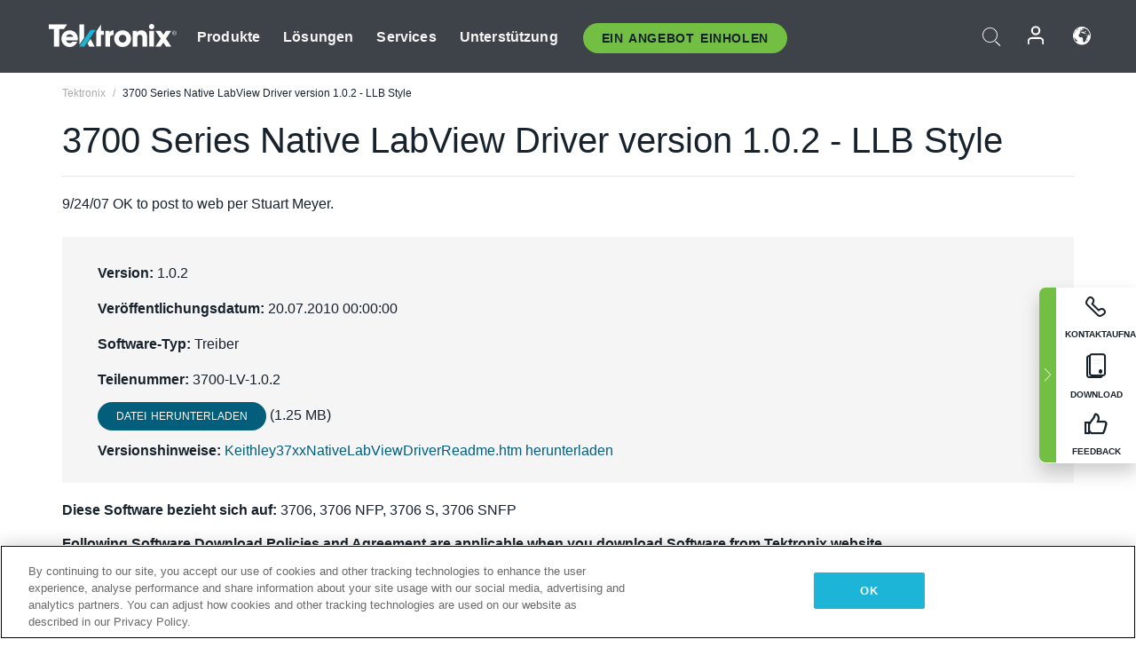

--- FILE ---
content_type: text/plain
request_url: https://c.6sc.co/?m=1
body_size: 3
content:
6suuid=a0aa371779ba0c00adc473690803000091d83c00